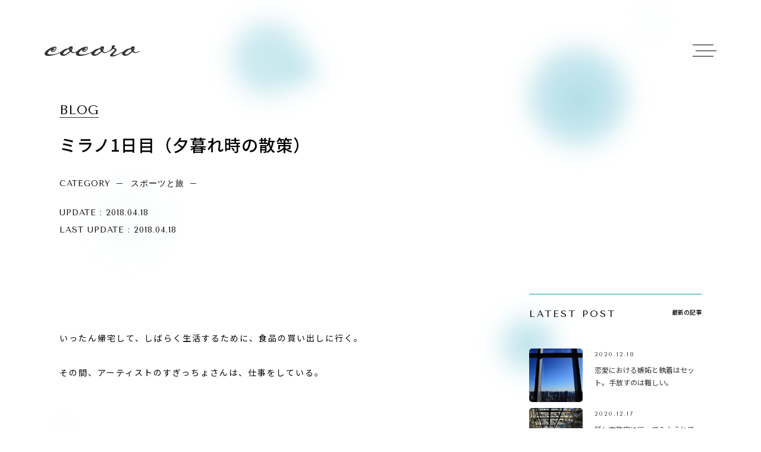

--- FILE ---
content_type: text/html; charset=UTF-8
request_url: https://co-co-ro.net/blog/lets/milano-5/
body_size: 9375
content:
<!doctype html><html lang="ja"><head><meta charset="utf-8"><meta http-equiv="X-UA-Compatible" content="IE=edge,chrome=1"><title>ミラノ1日目（夕暮れ時の散策）  |  COCORO株式会社 〜 マーケティングに強いWEB制作・デザイン制作 〜</title><meta name="viewport" content="width=device-width,initial-scale=1.0,minimum-scale=1.0"><meta name="description" content="東京・横浜を中心にWEBサイト（ホームページ）やグラフィックデザインの企画・制作・運用を行っています。今までに培ってきたノウハウや技術を駆使して、企業の目標達成に向けた支援をしています。無料相談も受け付けておりますので、お気軽にお問い合わせください。ミラノ1日目（夕暮れ時の散策）  |  "><meta name="keywords" content="COCORO株式会社 〜 マーケティングに強いWEB制作・デザイン制作 〜,"><meta name="author" content="COCORO株式会社"><meta name="copyright" content="Copyright &copy; COCORO株式会社. All Rights Reserved."><meta name="format-detection" content="telephone=no"><meta property="og:description" content="東京・横浜を中心にWEBサイト（ホームページ）やグラフィックデザインの企画・制作・運用を行っています。今までに培ってきたノウハウや技術を駆使して、企業の目標達成に向けた支援をしています。無料相談も受け付けておりますので、お気軽にお問い合わせください。ミラノ1日目（夕暮れ時の散策）  |  "><meta property="og:type" content="blog,website,article"/><meta property="og:url" content="https://co-co-ro.net"><meta property="og:image" content="https://co-co-ro.net/wp-content/themes/cocoro_theme/images/common/dummy.jpg"><meta property="og:site_name" content="ミラノ1日目（夕暮れ時の散策）  |  "/><meta property="og:title" content="ミラノ1日目（夕暮れ時の散策）  |  "/><meta property="og:locale" content="ja_JP"><meta name="twitter:card" content="summary_large_image"><meta name="twitter:title" content="ミラノ1日目（夕暮れ時の散策）  |  "><meta name="twitter:description" content="東京・横浜を中心にWEBサイト（ホームページ）やグラフィックデザインの企画・制作・運用を行っています。今までに培ってきたノウハウや技術を駆使して、企業の目標達成に向けた支援をしています。無料相談も受け付けておりますので、お気軽にお問い合わせください。"><meta name="twitter:image" content="https://co-co-ro.net/wp-content/themes/cocoro_theme/images/og/og_img_apply.jpg"><meta name="twitter:image" content="https://co-co-ro.net/wp-content/themes/cocoro_theme/images/common/dummy.jpg"><link rel="shortcut icon" type="image/x-icon" href="https://co-co-ro.net/wp-content/themes/cocoro_theme/assets/images/og/favicon.ico"><link rel="apple-touch-icon" sizes="180x180" href="https://co-co-ro.net/wp-content/themes/cocoro_theme/assets/images/og/apple-touch-icon.png"><link rel="icon" type="images/png" href="https://co-co-ro.net/wp-content/themes/cocoro_theme/images/og/favicon-32x32.png" sizes="32x32"><link rel="icon" type="images/png" href="https://co-co-ro.net/wp-content/themes/cocoro_theme/images/og/favicon-16x16.png" sizes="16x16"><link rel="mask-icon" href="https://co-co-ro.net/wp-content/themes/cocoro_theme/images/og/safari-pinned-tab.svg" color="#000000">  <script src="https://co-co-ro.net/wp-content/themes/cocoro_theme/font/all.min.js"></script> <link rel="preconnect" href="https://fonts.googleapis.com"><link rel="preconnect" href="https://fonts.gstatic.com" crossorigin><link href="https://fonts.googleapis.com/css2?family=Tenor+Sans&display=swap" rel="stylesheet"><link href="https://fonts.googleapis.com/css2?family=Noto+Sans+JP:wght@300;400;500;700&display=swap" rel="stylesheet"><link rel="stylesheet" href="https://co-co-ro.net/wp-content/cache/autoptimize/css/autoptimize_single_2e611c6168520e2cc0a4a994a162bf82.css"><link rel="stylesheet" href="https://co-co-ro.net/wp-content/cache/autoptimize/css/autoptimize_single_c24222d990df08ada852581c5a4a3682.css"><link rel="stylesheet" href="https://co-co-ro.net/wp-content/cache/autoptimize/css/autoptimize_single_c4392be8fd8f565ca49778f8db0fb858.css"> <!--[if lt IE 9]> <script src="https://co-co-ro.net/wp-content/themes/cocoro_theme/js/vendor/html5shiv.min.js"></script> <script src="https://co-co-ro.net/wp-content/themes/cocoro_theme/js/vendor/respond.min.js"></script> <script src="https://co-co-ro.net/wp-content/themes/cocoro_theme/js/vendor/flexibility.js"></script> <![endif]--><meta name='robots' content='max-image-preview:large' /><link rel="alternate" type="application/rss+xml" title="COCORO株式会社 〜 マーケティングに強いWEB制作・デザイン制作 〜 &raquo; フィード" href="https://co-co-ro.net/feed/" /><link rel="alternate" type="application/rss+xml" title="COCORO株式会社 〜 マーケティングに強いWEB制作・デザイン制作 〜 &raquo; コメントフィード" href="https://co-co-ro.net/comments/feed/" /><link rel="alternate" type="application/rss+xml" title="COCORO株式会社 〜 マーケティングに強いWEB制作・デザイン制作 〜 &raquo; ミラノ1日目（夕暮れ時の散策） のコメントのフィード" href="https://co-co-ro.net/blog/lets/milano-5/feed/" /><link rel="alternate" title="oEmbed (JSON)" type="application/json+oembed" href="https://co-co-ro.net/wp-json/oembed/1.0/embed?url=https%3A%2F%2Fco-co-ro.net%2Fblog%2Flets%2Fmilano-5%2F" /><link rel="alternate" title="oEmbed (XML)" type="text/xml+oembed" href="https://co-co-ro.net/wp-json/oembed/1.0/embed?url=https%3A%2F%2Fco-co-ro.net%2Fblog%2Flets%2Fmilano-5%2F&#038;format=xml" /><style id='wp-img-auto-sizes-contain-inline-css' type='text/css'>img:is([sizes=auto i],[sizes^="auto," i]){contain-intrinsic-size:3000px 1500px}</style><style id='wp-block-library-inline-css' type='text/css'>:root{--wp-block-synced-color:#7a00df;--wp-block-synced-color--rgb:122,0,223;--wp-bound-block-color:var(--wp-block-synced-color);--wp-editor-canvas-background:#ddd;--wp-admin-theme-color:#007cba;--wp-admin-theme-color--rgb:0,124,186;--wp-admin-theme-color-darker-10:#006ba1;--wp-admin-theme-color-darker-10--rgb:0,107,160.5;--wp-admin-theme-color-darker-20:#005a87;--wp-admin-theme-color-darker-20--rgb:0,90,135;--wp-admin-border-width-focus:2px}@media (min-resolution:192dpi){:root{--wp-admin-border-width-focus:1.5px}}.wp-element-button{cursor:pointer}:root .has-very-light-gray-background-color{background-color:#eee}:root .has-very-dark-gray-background-color{background-color:#313131}:root .has-very-light-gray-color{color:#eee}:root .has-very-dark-gray-color{color:#313131}:root .has-vivid-green-cyan-to-vivid-cyan-blue-gradient-background{background:linear-gradient(135deg,#00d084,#0693e3)}:root .has-purple-crush-gradient-background{background:linear-gradient(135deg,#34e2e4,#4721fb 50%,#ab1dfe)}:root .has-hazy-dawn-gradient-background{background:linear-gradient(135deg,#faaca8,#dad0ec)}:root .has-subdued-olive-gradient-background{background:linear-gradient(135deg,#fafae1,#67a671)}:root .has-atomic-cream-gradient-background{background:linear-gradient(135deg,#fdd79a,#004a59)}:root .has-nightshade-gradient-background{background:linear-gradient(135deg,#330968,#31cdcf)}:root .has-midnight-gradient-background{background:linear-gradient(135deg,#020381,#2874fc)}:root{--wp--preset--font-size--normal:16px;--wp--preset--font-size--huge:42px}.has-regular-font-size{font-size:1em}.has-larger-font-size{font-size:2.625em}.has-normal-font-size{font-size:var(--wp--preset--font-size--normal)}.has-huge-font-size{font-size:var(--wp--preset--font-size--huge)}.has-text-align-center{text-align:center}.has-text-align-left{text-align:left}.has-text-align-right{text-align:right}.has-fit-text{white-space:nowrap!important}#end-resizable-editor-section{display:none}.aligncenter{clear:both}.items-justified-left{justify-content:flex-start}.items-justified-center{justify-content:center}.items-justified-right{justify-content:flex-end}.items-justified-space-between{justify-content:space-between}.screen-reader-text{border:0;clip-path:inset(50%);height:1px;margin:-1px;overflow:hidden;padding:0;position:absolute;width:1px;word-wrap:normal!important}.screen-reader-text:focus{background-color:#ddd;clip-path:none;color:#444;display:block;font-size:1em;height:auto;left:5px;line-height:normal;padding:15px 23px 14px;text-decoration:none;top:5px;width:auto;z-index:100000}html :where(.has-border-color){border-style:solid}html :where([style*=border-top-color]){border-top-style:solid}html :where([style*=border-right-color]){border-right-style:solid}html :where([style*=border-bottom-color]){border-bottom-style:solid}html :where([style*=border-left-color]){border-left-style:solid}html :where([style*=border-width]){border-style:solid}html :where([style*=border-top-width]){border-top-style:solid}html :where([style*=border-right-width]){border-right-style:solid}html :where([style*=border-bottom-width]){border-bottom-style:solid}html :where([style*=border-left-width]){border-left-style:solid}html :where(img[class*=wp-image-]){height:auto;max-width:100%}:where(figure){margin:0 0 1em}html :where(.is-position-sticky){--wp-admin--admin-bar--position-offset:var(--wp-admin--admin-bar--height,0px)}@media screen and (max-width:600px){html :where(.is-position-sticky){--wp-admin--admin-bar--position-offset:0px}}</style><style id='global-styles-inline-css' type='text/css'>:root{--wp--preset--aspect-ratio--square:1;--wp--preset--aspect-ratio--4-3:4/3;--wp--preset--aspect-ratio--3-4:3/4;--wp--preset--aspect-ratio--3-2:3/2;--wp--preset--aspect-ratio--2-3:2/3;--wp--preset--aspect-ratio--16-9:16/9;--wp--preset--aspect-ratio--9-16:9/16;--wp--preset--color--black:#000;--wp--preset--color--cyan-bluish-gray:#abb8c3;--wp--preset--color--white:#fff;--wp--preset--color--pale-pink:#f78da7;--wp--preset--color--vivid-red:#cf2e2e;--wp--preset--color--luminous-vivid-orange:#ff6900;--wp--preset--color--luminous-vivid-amber:#fcb900;--wp--preset--color--light-green-cyan:#7bdcb5;--wp--preset--color--vivid-green-cyan:#00d084;--wp--preset--color--pale-cyan-blue:#8ed1fc;--wp--preset--color--vivid-cyan-blue:#0693e3;--wp--preset--color--vivid-purple:#9b51e0;--wp--preset--gradient--vivid-cyan-blue-to-vivid-purple:linear-gradient(135deg,#0693e3 0%,#9b51e0 100%);--wp--preset--gradient--light-green-cyan-to-vivid-green-cyan:linear-gradient(135deg,#7adcb4 0%,#00d082 100%);--wp--preset--gradient--luminous-vivid-amber-to-luminous-vivid-orange:linear-gradient(135deg,#fcb900 0%,#ff6900 100%);--wp--preset--gradient--luminous-vivid-orange-to-vivid-red:linear-gradient(135deg,#ff6900 0%,#cf2e2e 100%);--wp--preset--gradient--very-light-gray-to-cyan-bluish-gray:linear-gradient(135deg,#eee 0%,#a9b8c3 100%);--wp--preset--gradient--cool-to-warm-spectrum:linear-gradient(135deg,#4aeadc 0%,#9778d1 20%,#cf2aba 40%,#ee2c82 60%,#fb6962 80%,#fef84c 100%);--wp--preset--gradient--blush-light-purple:linear-gradient(135deg,#ffceec 0%,#9896f0 100%);--wp--preset--gradient--blush-bordeaux:linear-gradient(135deg,#fecda5 0%,#fe2d2d 50%,#6b003e 100%);--wp--preset--gradient--luminous-dusk:linear-gradient(135deg,#ffcb70 0%,#c751c0 50%,#4158d0 100%);--wp--preset--gradient--pale-ocean:linear-gradient(135deg,#fff5cb 0%,#b6e3d4 50%,#33a7b5 100%);--wp--preset--gradient--electric-grass:linear-gradient(135deg,#caf880 0%,#71ce7e 100%);--wp--preset--gradient--midnight:linear-gradient(135deg,#020381 0%,#2874fc 100%);--wp--preset--font-size--small:13px;--wp--preset--font-size--medium:20px;--wp--preset--font-size--large:36px;--wp--preset--font-size--x-large:42px;--wp--preset--spacing--20:.44rem;--wp--preset--spacing--30:.67rem;--wp--preset--spacing--40:1rem;--wp--preset--spacing--50:1.5rem;--wp--preset--spacing--60:2.25rem;--wp--preset--spacing--70:3.38rem;--wp--preset--spacing--80:5.06rem;--wp--preset--shadow--natural:6px 6px 9px rgba(0,0,0,.2);--wp--preset--shadow--deep:12px 12px 50px rgba(0,0,0,.4);--wp--preset--shadow--sharp:6px 6px 0px rgba(0,0,0,.2);--wp--preset--shadow--outlined:6px 6px 0px -3px #fff,6px 6px #000;--wp--preset--shadow--crisp:6px 6px 0px #000}:where(.is-layout-flex){gap:.5em}:where(.is-layout-grid){gap:.5em}body .is-layout-flex{display:flex}.is-layout-flex{flex-wrap:wrap;align-items:center}.is-layout-flex>:is(*,div){margin:0}body .is-layout-grid{display:grid}.is-layout-grid>:is(*,div){margin:0}:where(.wp-block-columns.is-layout-flex){gap:2em}:where(.wp-block-columns.is-layout-grid){gap:2em}:where(.wp-block-post-template.is-layout-flex){gap:1.25em}:where(.wp-block-post-template.is-layout-grid){gap:1.25em}.has-black-color{color:var(--wp--preset--color--black) !important}.has-cyan-bluish-gray-color{color:var(--wp--preset--color--cyan-bluish-gray) !important}.has-white-color{color:var(--wp--preset--color--white) !important}.has-pale-pink-color{color:var(--wp--preset--color--pale-pink) !important}.has-vivid-red-color{color:var(--wp--preset--color--vivid-red) !important}.has-luminous-vivid-orange-color{color:var(--wp--preset--color--luminous-vivid-orange) !important}.has-luminous-vivid-amber-color{color:var(--wp--preset--color--luminous-vivid-amber) !important}.has-light-green-cyan-color{color:var(--wp--preset--color--light-green-cyan) !important}.has-vivid-green-cyan-color{color:var(--wp--preset--color--vivid-green-cyan) !important}.has-pale-cyan-blue-color{color:var(--wp--preset--color--pale-cyan-blue) !important}.has-vivid-cyan-blue-color{color:var(--wp--preset--color--vivid-cyan-blue) !important}.has-vivid-purple-color{color:var(--wp--preset--color--vivid-purple) !important}.has-black-background-color{background-color:var(--wp--preset--color--black) !important}.has-cyan-bluish-gray-background-color{background-color:var(--wp--preset--color--cyan-bluish-gray) !important}.has-white-background-color{background-color:var(--wp--preset--color--white) !important}.has-pale-pink-background-color{background-color:var(--wp--preset--color--pale-pink) !important}.has-vivid-red-background-color{background-color:var(--wp--preset--color--vivid-red) !important}.has-luminous-vivid-orange-background-color{background-color:var(--wp--preset--color--luminous-vivid-orange) !important}.has-luminous-vivid-amber-background-color{background-color:var(--wp--preset--color--luminous-vivid-amber) !important}.has-light-green-cyan-background-color{background-color:var(--wp--preset--color--light-green-cyan) !important}.has-vivid-green-cyan-background-color{background-color:var(--wp--preset--color--vivid-green-cyan) !important}.has-pale-cyan-blue-background-color{background-color:var(--wp--preset--color--pale-cyan-blue) !important}.has-vivid-cyan-blue-background-color{background-color:var(--wp--preset--color--vivid-cyan-blue) !important}.has-vivid-purple-background-color{background-color:var(--wp--preset--color--vivid-purple) !important}.has-black-border-color{border-color:var(--wp--preset--color--black) !important}.has-cyan-bluish-gray-border-color{border-color:var(--wp--preset--color--cyan-bluish-gray) !important}.has-white-border-color{border-color:var(--wp--preset--color--white) !important}.has-pale-pink-border-color{border-color:var(--wp--preset--color--pale-pink) !important}.has-vivid-red-border-color{border-color:var(--wp--preset--color--vivid-red) !important}.has-luminous-vivid-orange-border-color{border-color:var(--wp--preset--color--luminous-vivid-orange) !important}.has-luminous-vivid-amber-border-color{border-color:var(--wp--preset--color--luminous-vivid-amber) !important}.has-light-green-cyan-border-color{border-color:var(--wp--preset--color--light-green-cyan) !important}.has-vivid-green-cyan-border-color{border-color:var(--wp--preset--color--vivid-green-cyan) !important}.has-pale-cyan-blue-border-color{border-color:var(--wp--preset--color--pale-cyan-blue) !important}.has-vivid-cyan-blue-border-color{border-color:var(--wp--preset--color--vivid-cyan-blue) !important}.has-vivid-purple-border-color{border-color:var(--wp--preset--color--vivid-purple) !important}.has-vivid-cyan-blue-to-vivid-purple-gradient-background{background:var(--wp--preset--gradient--vivid-cyan-blue-to-vivid-purple) !important}.has-light-green-cyan-to-vivid-green-cyan-gradient-background{background:var(--wp--preset--gradient--light-green-cyan-to-vivid-green-cyan) !important}.has-luminous-vivid-amber-to-luminous-vivid-orange-gradient-background{background:var(--wp--preset--gradient--luminous-vivid-amber-to-luminous-vivid-orange) !important}.has-luminous-vivid-orange-to-vivid-red-gradient-background{background:var(--wp--preset--gradient--luminous-vivid-orange-to-vivid-red) !important}.has-very-light-gray-to-cyan-bluish-gray-gradient-background{background:var(--wp--preset--gradient--very-light-gray-to-cyan-bluish-gray) !important}.has-cool-to-warm-spectrum-gradient-background{background:var(--wp--preset--gradient--cool-to-warm-spectrum) !important}.has-blush-light-purple-gradient-background{background:var(--wp--preset--gradient--blush-light-purple) !important}.has-blush-bordeaux-gradient-background{background:var(--wp--preset--gradient--blush-bordeaux) !important}.has-luminous-dusk-gradient-background{background:var(--wp--preset--gradient--luminous-dusk) !important}.has-pale-ocean-gradient-background{background:var(--wp--preset--gradient--pale-ocean) !important}.has-electric-grass-gradient-background{background:var(--wp--preset--gradient--electric-grass) !important}.has-midnight-gradient-background{background:var(--wp--preset--gradient--midnight) !important}.has-small-font-size{font-size:var(--wp--preset--font-size--small) !important}.has-medium-font-size{font-size:var(--wp--preset--font-size--medium) !important}.has-large-font-size{font-size:var(--wp--preset--font-size--large) !important}.has-x-large-font-size{font-size:var(--wp--preset--font-size--x-large) !important}</style><style id='classic-theme-styles-inline-css' type='text/css'>/*! This file is auto-generated */
.wp-block-button__link{color:#fff;background-color:#32373c;border-radius:9999px;box-shadow:none;text-decoration:none;padding:calc(.667em + 2px) calc(1.333em + 2px);font-size:1.125em}.wp-block-file__button{background:#32373c;color:#fff;text-decoration:none}</style><link rel='stylesheet' id='contact-form-7-css' href='https://co-co-ro.net/wp-content/cache/autoptimize/css/autoptimize_single_e6fae855021a88a0067fcc58121c594f.css?ver=5.6.4' type='text/css' media='all' /><link rel='stylesheet' id='contact-form-7-confirm-css' href='https://co-co-ro.net/wp-content/cache/autoptimize/css/autoptimize_single_c605b424176e2b3541570e9ebd66830b.css?ver=5.1-202100707' type='text/css' media='all' /> <script type="text/javascript" src="https://co-co-ro.net/wp-includes/js/jquery/jquery.min.js?ver=3.7.1" id="jquery-core-js"></script> <script type="text/javascript" src="https://co-co-ro.net/wp-includes/js/jquery/jquery-migrate.min.js?ver=3.4.1" id="jquery-migrate-js"></script> <link rel="https://api.w.org/" href="https://co-co-ro.net/wp-json/" /><link rel="alternate" title="JSON" type="application/json" href="https://co-co-ro.net/wp-json/wp/v2/posts/11265" /><link rel="EditURI" type="application/rsd+xml" title="RSD" href="https://co-co-ro.net/xmlrpc.php?rsd" /><link rel='shortlink' href='https://co-co-ro.net/?p=11265' /><link rel="shortcut icon" type="image/x-icon" href="https://co-co-ro.net/wp-content/themes/cocoro_theme/images/common/favicon.png" type="image/png" /></head><body class="misc fadeout"><header id="header"><div class="header_inner"><h1 class="logo"><a href="https://co-co-ro.net"><figure><img src="https://co-co-ro.net/wp-content/themes/cocoro_theme/images/common/logo.svg" alt="COCORO株式会社 〜 マーケティングに強いWEB制作・デザイン制作 〜"></figure></a></h1><div class="gnav"><ul class="gfont w400"><li><a href="https://co-co-ro.net/service/"><span>SERVICE</span></a></li><li><a href="https://co-co-ro.net/works/"><span>WORKS</span></a></li><li><a href="https://co-co-ro.net/company/"><span>COMPANY</span></a></li><li><a href="https://co-co-ro.net/blog/"><span>BLOG</span></a></li><li><a href="https://co-co-ro.net/contact/"><span>CONTACT</span></a></li></ul></div></div></header><article id="mainVisual" class="detail"><div class="container-sm"><p class="gfont"><span>BLOG</span></p><h1 class="noto">ミラノ1日目（夕暮れ時の散策）</h1><ul><li><span class="gfont">CATEGORY</span> <span class='cat gfont'>スポーツと旅</span></li><li class="gfont">UPDATE : 2018.04.18</li><li class="gfont">LAST UPDATE : 2018.04.18</li></ul></div></article><article id="single-post"><div class="inner"><div class="flexWrap"><section class="main"><div class="text cf"><p>&nbsp;</p><p>いったん帰宅して、しばらく生活するために、食品の買い出しに行く。</p><p>その間、アーティストのすぎっちょさんは、仕事をしている。</p><p>&nbsp;</p><p>こちらの写真は私たちのアパートの外観で、建ってからかなり時間が経っていそうだ。</p><p>&nbsp;</p><p><a href="https://cocoro.life/wp-content/uploads/2018/04/P4143948.jpg"><img fetchpriority="high" decoding="async" style="background-image: none; padding-top: 0px; padding-left: 0px; display: inline; padding-right: 0px; border: 0px;" title="P4143948" src="https://cocoro.life/wp-content/uploads/2018/04/P4143948_thumb.jpg"  width="595" height="447" border="0"  alt="ミラノ1日目（夕暮れ時の散策）" /></a></p><p>&nbsp;</p><p>こちらがロビー。</p><p><a href="https://cocoro.life/wp-content/uploads/2018/04/P4143949.jpg"><img decoding="async" style="background-image: none; padding-top: 0px; padding-left: 0px; display: inline; padding-right: 0px; border: 0px;" title="P4143949" src="https://cocoro.life/wp-content/uploads/2018/04/P4143949_thumb.jpg"  width="593" height="446" border="0"  alt="ミラノ1日目（夕暮れ時の散策）" /></a></p><p>&nbsp;</p><p>買い出しが終わって、近所のイタリアンに食事に行ったが、まだ空も明るいのでちょっと散歩に行くか？</p><p>ということで、仕事がある竹ちゃんとすぎっちょさんを置いて、ニッシーと私は町散策へ。</p><p>&nbsp;</p><p><a href="https://cocoro.life/wp-content/uploads/2018/04/P4153968.jpg"><img decoding="async" style="background-image: none; padding-top: 0px; padding-left: 0px; display: inline; padding-right: 0px; border: 0px;" title="P4153968" src="https://cocoro.life/wp-content/uploads/2018/04/P4153968_thumb.jpg"  width="588" height="442" border="0"  alt="ミラノ1日目（夕暮れ時の散策）" /></a></p><p>どこを歩いても景色が本当に美しくて、絵になる。</p><p>&nbsp;</p><p><a href="https://cocoro.life/wp-content/uploads/2018/04/P4153972.jpg"><img loading="lazy" decoding="async" style="background-image: none; padding-top: 0px; padding-left: 0px; display: inline; padding-right: 0px; border: 0px;" title="P4153972" src="https://cocoro.life/wp-content/uploads/2018/04/P4153972_thumb.jpg"  width="600" height="451" border="0"  alt="ミラノ1日目（夕暮れ時の散策）" /></a></p><p>翌日からは多忙で観光には一切いけなくなる予定なので、せっかくだから、ちょっと地下鉄に乗って、中心地に行ってみるか？ということで、ミラノにて初地下鉄体験。</p><p><a href="https://cocoro.life/wp-content/uploads/2018/04/P4153977.jpg"><img loading="lazy" decoding="async" style="background-image: none; padding-top: 0px; padding-left: 0px; display: inline; padding-right: 0px; border: 0px;" title="P4153977" src="https://cocoro.life/wp-content/uploads/2018/04/P4153977_thumb.jpg"  width="587" height="441" border="0"  alt="ミラノ1日目（夕暮れ時の散策）" /></a></p><p>&nbsp;</p><p>ヤバイ、全員スリに見えるねと話ながら、自分の貴重品を気にするように、電車に乗り込む。</p><p>到着したところろは、ドゥオモ</p><p>&nbsp;</p><p>&nbsp;</p><p><a href="https://cocoro.life/wp-content/uploads/2018/04/P4153982.jpg"><img loading="lazy" decoding="async" style="background-image: none; padding-top: 0px; padding-left: 0px; display: inline; padding-right: 0px; border: 0px;" title="P4153982" src="https://cocoro.life/wp-content/uploads/2018/04/P4153982_thumb.jpg"  width="581" height="437" border="0"  alt="ミラノ1日目（夕暮れ時の散策）" /></a></p><p>&nbsp;</p><p>こういう写真が撮れるのも広角レンズのお陰。</p><p>ドゥオモの横には、ミラノ一番のアーケードかな？</p><p>&nbsp;</p><p><a href="https://cocoro.life/wp-content/uploads/2018/04/P4153984.jpg"><img loading="lazy" decoding="async" style="background-image: none; padding-top: 0px; padding-left: 0px; display: inline; padding-right: 0px; border: 0px;" title="P4153984" src="https://cocoro.life/wp-content/uploads/2018/04/P4153984_thumb.jpg"  width="568" height="427" border="0"  alt="ミラノ1日目（夕暮れ時の散策）" /></a></p><p>さすが中心地。</p><p>多くの観光客で賑わっていた。</p><p>&nbsp;</p><p>ちょっと載せたい写真が多く、ブログが重たくなってしまうので、続く。</p></div><ul class="sns cf"><li><a href="https://www.facebook.com/sharer.php?src=bm&u=https://co-co-ro.net/blog/lets/milano-5/&t=ミラノ1日目（夕暮れ時の散策） | COCORO株式会社 〜 マーケティングに強いWEB制作・デザイン制作 〜" title="Facebookでシェア" target="_blank"><i class="fab fa-facebook-square"></i></a></li><li><a href="https://twitter.com/share?url=https://co-co-ro.net/blog/lets/milano-5/&text=ミラノ1日目（夕暮れ時の散策）" rel="nofollow" target="_blank"><i class="fab fa-twitter" target="_blank"></i></a></li><li><a href="https://line.me/R/msg/text/?ミラノ1日目（夕暮れ時の散策） | COCORO株式会社 〜 マーケティングに強いWEB制作・デザイン制作 〜" rel="nofollow" target="_blank" title="LINEに送る"><i class="fab fa-line"></i></a></li><li><a href="http://getpocket.com/edit?url=https://co-co-ro.net/blog/lets/milano-5/&title=ミラノ1日目（夕暮れ時の散策） | COCORO株式会社 〜 マーケティングに強いWEB制作・デザイン制作 〜" rel="nofollow" target="_blank"><i class="fab fa-get-pocket"></i></a></li><li><a href="https://feedly.com/i/subscription/feed/https://co-co-ro.net/blog/lets/milano-5/" rel="nofollow" target="_blank"><img src="https://co-co-ro.net/wp-content/themes/cocoro_theme/images/common/feedly.svg" alt=""></a></li><li><a href="http://b.hatena.ne.jp/add?mode=confirm&url=https://co-co-ro.net/blog/lets/milano-5/&title=ミラノ1日目（夕暮れ時の散策） | COCORO株式会社 〜 マーケティングに強いWEB制作・デザイン制作 〜" rel="nofollow" target="_blank"><img src="https://co-co-ro.net/wp-content/themes/cocoro_theme/images/common/hatena.svg" alt=""></a></li></ul><div id="pageFeed"><div class="prev"><a href="https://co-co-ro.net/blog/lets/milano-6/"><h2 class="gfont">PREV</h2><i class="fas fa-chevron-left"></i></a></div><div class="back"><a href="https://co-co-ro.net/blog/"><img src="https://co-co-ro.net/wp-content/themes/cocoro_theme/images/common/back.svg" alt="一覧へ戻る"></a></div><div class="next"><a href="https://co-co-ro.net/blog/lets/milano-7/"><h2 class="gfont">NEXT</h2><i class="fas fa-chevron-right"></i></a></div></div></section><section class="sideBar sticky"><div class="block"><h2 class="cf"><p class="en gfont">LATEST POST</p><p class="ja">最新の記事</p></h2><div class="post"><ul class="cf"><li><a href="https://co-co-ro.net/blog/shito/"><figure><img width="300" height="300" src="https://co-co-ro.net/wp-content/uploads/2022/06/PC170576-5-scaled-1-300x300.jpg" class="attachment-thumb300x300 size-thumb300x300 wp-post-image" alt="" decoding="async" loading="lazy" /></figure><p><span class="date gfont">2020.12.18</span></p><h3>恋愛における嫉妬と執着はセット。手放すのは難しい。</h3></a></li><li><a href="https://co-co-ro.net/blog/hanashi2/"><figure><img width="300" height="300" src="https://co-co-ro.net/wp-content/uploads/2022/06/PC170587-5-scaled-1-300x300.jpg" class="attachment-thumb300x300 size-thumb300x300 wp-post-image" alt="" decoding="async" loading="lazy" /></figure><p><span class="date gfont">2020.12.17</span></p><h3>話し方教室に行ってみようと思う。二社で体験教室とカウンセリングを受けてきた。</h3></a></li><li><a href="https://co-co-ro.net/blog/gey/"><figure><img width="300" height="300" src="https://co-co-ro.net/wp-content/uploads/2022/06/PC110562-5-scaled-1-300x300.jpg" class="attachment-thumb300x300 size-thumb300x300 wp-post-image" alt="" decoding="async" loading="lazy" /></figure><p><span class="date gfont">2020.12.16</span></p><h3>ロジックツリーのイシューはモレてはいけないが、ダブってもいい</h3></a></li><li><a href="https://co-co-ro.net/blog/enterprise-3/"><figure><img width="300" height="300" src="https://co-co-ro.net/wp-content/uploads/2022/06/P8265769-10-scaled-1-300x300.jpg" class="attachment-thumb300x300 size-thumb300x300 wp-post-image" alt="" decoding="async" loading="lazy" /></figure><p><span class="date gfont">2020.12.15</span></p><h3>株式会社にするか、フリーランスでいくか、継続するにはどちらがいいか</h3></a></li><li><a href="https://co-co-ro.net/blog/good-2/"><figure><img width="300" height="300" src="https://co-co-ro.net/wp-content/uploads/2022/06/P8110670-5-1-300x300.jpg" class="attachment-thumb300x300 size-thumb300x300 wp-post-image" alt="" decoding="async" loading="lazy" /></figure><p><span class="date gfont">2020.12.14</span></p><h3>習慣とルーティンの違い、あるというお話。</h3></a></li></ul></div></div><div class="block"><h2 class="cf"><p class="en gfont">CATEGORY</p><p class="ja">カテゴリー</p></h2><div class="boxList"><ul class="cf"><li><a href="https://co-co-ro.net/blog/work/">お仕事系</a></li><li><a href="https://co-co-ro.net/blog/study/">お勉強系</a></li><li><a href="https://co-co-ro.net/blog/lets/">スポーツと旅</a></li><li><a href="https://co-co-ro.net/blog/feel/">そこはかとない話</a></li><li><a href="https://co-co-ro.net/blog/%e3%81%bf%e3%81%aa%e3%81%a8%e3%81%bf%e3%82%89%e3%81%84%e5%a4%a2%e3%83%84%e3%82%a2%e3%83%bc/">みなとみらい夢ツアー</a></li><li><a href="https://co-co-ro.net/blog/healthy/">健康系</a></li><li><a href="https://co-co-ro.net/blog/hama/">横浜が好き</a></li><li><a href="https://co-co-ro.net/blog/beauty/">美容</a></li><li><a href="https://co-co-ro.net/blog/mind/">自己啓発な感じ</a></li><li><a href="https://co-co-ro.net/blog/try/">色々TRY</a></li></ul></div></div></section></div><h4><span class="gfont">RELATED POSTS</span>関連記事</h4><section class="flexWrap col-5 related cf"><div class="item"> <a href="https://co-co-ro.net/blog/lets/fujisan/"><figure><img src="https://co-co-ro.net/wp-content/themes/cocoro_theme/images/common/dummy.jpg" alt="登る富士山2015 (7/15～7/16) 山小屋初体験 一泊してきました。"></figure><p><span class="date gfont w400">2015.07.18</span></p><h2>登る富士山2015 (7/15～7/16) 山小屋初体験 一泊してきました。</h2> </a></div><div class="item"> <a href="https://co-co-ro.net/blog/lets/hatsu/"><figure><img src="https://co-co-ro.net/wp-content/themes/cocoro_theme/images/common/dummy.jpg" alt="本当に大丈夫？私はトライアスロンに初出場できるのか？vol ,1"></figure><p><span class="date gfont w400">2015.08.08</span></p><h2>本当に大丈夫？私はトライアスロンに初出場できるのか？vol ,1</h2> </a></div><div class="item"> <a href="https://co-co-ro.net/blog/lets/torai2/"><figure><img src="https://co-co-ro.net/wp-content/themes/cocoro_theme/images/common/dummy.jpg" alt="私はトライアスリートになれるのか。準備VOL,2"></figure><p><span class="date gfont w400">2015.08.10</span></p><h2>私はトライアスリートになれるのか。準備VOL,2</h2> </a></div><div class="item"> <a href="https://co-co-ro.net/blog/lets/toravol3/"><figure><img src="https://co-co-ro.net/wp-content/themes/cocoro_theme/images/common/dummy.jpg" alt="私はトライアスリートになれるのか。エネルギージェルVOL,3"></figure><p><span class="date gfont w400">2015.08.11</span></p><h2>私はトライアスリートになれるのか。エネルギージェルVOL,3</h2> </a></div><div class="item"> <a href="https://co-co-ro.net/blog/lets/torai4/"><figure><img src="https://co-co-ro.net/wp-content/themes/cocoro_theme/images/common/dummy.jpg" alt="私はトライアスリートになれるのか。エネルギージェルと補給試作VOL ，4"></figure><p><span class="date gfont w400">2015.08.12</span></p><h2>私はトライアスリートになれるのか。エネルギージェルと補給試作VOL ，4</h2> </a></div><div class="item"> <a href="https://co-co-ro.net/blog/lets/torai5/"><figure><img src="https://co-co-ro.net/wp-content/themes/cocoro_theme/images/common/dummy.jpg" alt="私はトライアスリートになれるのか。ビンディングシューズデビューVOL,5"></figure><p><span class="date gfont w400">2015.08.13</span></p><h2>私はトライアスリートになれるのか。ビンディングシューズデビューVOL,5</h2> </a></div><div class="item"> <a href="https://co-co-ro.net/blog/lets/torai6/"><figure><img src="https://co-co-ro.net/wp-content/themes/cocoro_theme/images/common/dummy.jpg" alt="トライアスロン スイムの恐怖 私はトライアスリートになれるのか。VOL,6"></figure><p><span class="date gfont w400">2015.08.14</span></p><h2>トライアスロン スイムの恐怖 私はトライアスリートになれるのか。VOL,6</h2> </a></div><div class="item"> <a href="https://co-co-ro.net/blog/lets/shari/"><figure><img src="https://co-co-ro.net/wp-content/themes/cocoro_theme/images/common/dummy.jpg" alt="シャリばて（ハンガーノック）のこと。私はトライアスリートになれるのか。VOL,7"></figure><p><span class="date gfont w400">2015.08.20</span></p><h2>シャリばて（ハンガーノック）のこと。私はトライアスリートになれるのか。VOL,7</h2> </a></div><div class="item"> <a href="https://co-co-ro.net/blog/lets/bike/"><figure><img src="https://co-co-ro.net/wp-content/themes/cocoro_theme/images/common/dummy.jpg" alt="キャノンデール（ロードバイクショップ）のショートライドに参加してみたら、最高に楽しくて続けられそうだという話。"></figure><p><span class="date gfont w400">2015.08.24</span></p><h2>キャノンデール（ロードバイクショップ）のショートライドに参加してみたら、最高に楽しくて続けられそうだという話。</h2> </a></div><div class="item"> <a href="https://co-co-ro.net/blog/lets/minenohara/"><figure><img src="https://co-co-ro.net/wp-content/themes/cocoro_theme/images/common/dummy.jpg" alt="信州峰の原高原トレイルランニングコース サマー大会 2015に行ってきました。"></figure><p><span class="date gfont w400">2015.08.31</span></p><h2>信州峰の原高原トレイルランニングコース サマー大会 2015に行ってきました。</h2> </a></div></section></div></article><footer id="footer"><div class="container-sm"><div class="contact"><h2 class="gfont">CONTACT</h2><p>お仕事のご依頼やお問い合わせはこちらから<br>お気軽にお問い合わせください。</p> <a href="https://co-co-ro.net/contact/"><div class="arrow"><span></span></div>お問い合わせ</a></div><div class="logo"><a href="https://co-co-ro.net"><figure><img src="https://co-co-ro.net/wp-content/themes/cocoro_theme/images/common/logo.svg" alt="COCORO株式会社 〜 マーケティングに強いWEB制作・デザイン制作 〜"></figure></a></div><div class="fnav"><ul class="gfont w400"><li><a href="https://co-co-ro.net/service/"><span>SERVICE</span></a></li><li><a href="https://co-co-ro.net/works/"><span>WORKS</span></a></li><li><a href="https://co-co-ro.net/company/"><span>COMPANY</span></a></li><li><a href="https://co-co-ro.net/blog/"><span>BLOG</span></a></li><li><a href="https://co-co-ro.net/contact/"><span>CONTACT</span></a></li></ul></div><div id="scrlTop"><span></span><p class="gfont w400">PAGETOP</p></div><p class="copyright gfont w400">© 2026 cocoro inc.<a href="https://co-co-ro.net/privacy-policy/">PRIVACY POLICY</a></p></div></footer><div id="luxy"><div id="particles-js" class="luxy-el" data-speed-y="-20"></div></div><div id="hamburger"><div class="inner"> <span></span> <span></span> <span></span></div></div><div id="spNavWrap"></div><nav id="spNav"><div class="inner"><h1 class="gfont-lamar"><a href="https://co-co-ro.net"><figure><img src="https://co-co-ro.net/wp-content/themes/cocoro_theme/images/common/logo_wh.svg" alt="COCORO株式会社 〜 マーケティングに強いWEB制作・デザイン制作 〜"></figure></a></h1><ul class="gfont w400"><li><a href="https://co-co-ro.net">HOME</a></li><li><a href="https://co-co-ro.net/service/"><span>SERVICE</span></a></li><li><a href="https://co-co-ro.net/works/"><span>WORKS</span></a></li><li><a href="https://co-co-ro.net/company/"><span>COMPANY</span></a></li><li class="active"><a href="https://co-co-ro.net/blog/"><span>BLOG</span></a></li><li><a href="https://co-co-ro.net/contact/"><span>CONTACT</span></a></li><li><a href="https://co-co-ro.net/privacy-policy/"><span>PRIVACY POLICY</span></a></li></ul></div></nav> <script src="https://co-co-ro.net/wp-content/themes/cocoro_theme/js/vendor/jquery-1.12.4.min.js"></script> <script src="https://co-co-ro.net/wp-content/themes/cocoro_theme/js/vendor/particles.min.js"></script> <script>particlesJS("particles-js",{"particles":{"number":{"value":6,"density":{"enable":true,"value_area":800}},"color":{"value":"#0897b4"},"shape":{"type":"circle","stroke":{"width":0,"color":"#000"},"polygon":{"nb_sides":6},"image":{"src":"img/github.svg","width":100,"height":100}},"opacity":{"value":0.3,"random":true,"anim":{"enable":false,"speed":1,"opacity_min":0.1,"sync":false}},"size":{"value":100,"random":true,"anim":{"enable":true,"speed":10,"size_min":40,"sync":true}},"line_linked":{"enable":true,"distance":200,"color":"#ffffff","opacity":1,"width":2},"move":{"enable":true,"speed":5,"direction":"none","random":false,"straight":false,"out_mode":"bounce","bounce":false,"attract":{"enable":true,"rotateX":600,"rotateY":1200}}},"interactivity":{"detect_on":"canvas","events":{"onhover":{"enable":false,"mode":"grab"},"onclick":{"enable":false,"mode":"push"},"resize":true},"modes":{"grab":{"distance":400,"line_linked":{"opacity":1}},"bubble":{"distance":400,"size":30,"duration":2,"opacity":8,"speed":3},"repulse":{"distance":200,"duration":0.4},"push":{"particles_nb":4},"remove":{"particles_nb":2}}},"retina_detect":true});var count_particles,stats,update;stats=new Stats;stats.setMode(0);stats.domElement.style.position='absolute';stats.domElement.style.left='0px';stats.domElement.style.top='0px';document.body.appendChild(stats.domElement);count_particles=document.querySelector('.js-count-particles');update=function(){stats.begin();stats.end();if(window.pJSDom[0].pJS.particles&&window.pJSDom[0].pJS.particles.array){count_particles.innerText=window.pJSDom[0].pJS.particles.array.length;}requestAnimationFrame(update);};requestAnimationFrame(update);;</script> <script src="https://co-co-ro.net/wp-content/themes/cocoro_theme/js/vendor/jquery.easing.min.js"></script> <script src="https://co-co-ro.net/wp-content/themes/cocoro_theme/js/vendor/jquery.waypoints.min.js"></script> <script src="https://co-co-ro.net/wp-content/cache/autoptimize/js/autoptimize_single_6f3544ac587920c5a2ca2fec3f2a8dca.js"></script> <script type="speculationrules">{"prefetch":[{"source":"document","where":{"and":[{"href_matches":"/*"},{"not":{"href_matches":["/wp-*.php","/wp-admin/*","/wp-content/uploads/*","/wp-content/*","/wp-content/plugins/*","/wp-content/themes/cocoro_theme/*","/*\\?(.+)"]}},{"not":{"selector_matches":"a[rel~=\"nofollow\"]"}},{"not":{"selector_matches":".no-prefetch, .no-prefetch a"}}]},"eagerness":"conservative"}]}</script> <script type="text/javascript" src="https://co-co-ro.net/wp-content/cache/autoptimize/js/autoptimize_single_dc74c9954b1944928eca0172c3b8c6b3.js?ver=5.6.4" id="swv-js"></script> <script type="text/javascript" id="contact-form-7-js-extra">var wpcf7={"api":{"root":"https://co-co-ro.net/wp-json/","namespace":"contact-form-7/v1"},"cached":"1"};</script> <script type="text/javascript" src="https://co-co-ro.net/wp-content/cache/autoptimize/js/autoptimize_single_1f9968a7c7a2a02491393fb9d4103dae.js?ver=5.6.4" id="contact-form-7-js"></script> <script type="text/javascript" src="https://co-co-ro.net/wp-includes/js/jquery/jquery.form.min.js?ver=4.3.0" id="jquery-form-js"></script> <script type="text/javascript" src="https://co-co-ro.net/wp-content/cache/autoptimize/js/autoptimize_single_bb1da4506faa200bdfd4b540d9357973.js?ver=5.1-202100707" id="contact-form-7-confirm-js"></script> </body></html>
<!-- Dynamic page generated in 0.305 seconds. -->
<!-- Cached page generated by WP-Super-Cache on 2026-01-21 15:39:08 -->

<!-- super cache -->

--- FILE ---
content_type: text/css; charset=utf-8
request_url: https://fonts.googleapis.com/css2?family=Tenor+Sans&display=swap
body_size: 154
content:
/* cyrillic */
@font-face {
  font-family: 'Tenor Sans';
  font-style: normal;
  font-weight: 400;
  font-display: swap;
  src: url(https://fonts.gstatic.com/s/tenorsans/v21/bx6ANxqUneKx06UkIXISn3F4Ck-L2qM2VQ.woff2) format('woff2');
  unicode-range: U+0301, U+0400-045F, U+0490-0491, U+04B0-04B1, U+2116;
}
/* latin-ext */
@font-face {
  font-family: 'Tenor Sans';
  font-style: normal;
  font-weight: 400;
  font-display: swap;
  src: url(https://fonts.gstatic.com/s/tenorsans/v21/bx6ANxqUneKx06UkIXISn3t4Ck-L2qM2VQ.woff2) format('woff2');
  unicode-range: U+0100-02BA, U+02BD-02C5, U+02C7-02CC, U+02CE-02D7, U+02DD-02FF, U+0304, U+0308, U+0329, U+1D00-1DBF, U+1E00-1E9F, U+1EF2-1EFF, U+2020, U+20A0-20AB, U+20AD-20C0, U+2113, U+2C60-2C7F, U+A720-A7FF;
}
/* latin */
@font-face {
  font-family: 'Tenor Sans';
  font-style: normal;
  font-weight: 400;
  font-display: swap;
  src: url(https://fonts.gstatic.com/s/tenorsans/v21/bx6ANxqUneKx06UkIXISn3V4Ck-L2qM.woff2) format('woff2');
  unicode-range: U+0000-00FF, U+0131, U+0152-0153, U+02BB-02BC, U+02C6, U+02DA, U+02DC, U+0304, U+0308, U+0329, U+2000-206F, U+20AC, U+2122, U+2191, U+2193, U+2212, U+2215, U+FEFF, U+FFFD;
}


--- FILE ---
content_type: image/svg+xml
request_url: https://co-co-ro.net/wp-content/themes/cocoro_theme/images/common/logo.svg
body_size: 6416
content:
<?xml version="1.0" encoding="UTF-8"?><svg id="_イヤー_2" xmlns="http://www.w3.org/2000/svg" viewBox="0 0 261.87 30.73"><defs><style>.cls-1{fill:#333;}</style></defs><g id="_イヤー_1-2"><path class="cls-1" d="M261.11,15.96c-1.18,0-6.84,3.04-9.37,3.04-.17,0-.42,0-.68-.08-1.94-.51-2.53,0-3.97-1.69-.51-.59-.93-1.27-1.35-1.77-.17-.17-.34-.34-.34-.59,0-.42,2.79-5.74,2.79-8.27,0-2.87-1.01-3.55-3.71-3.55-1.27,0-2.28,.17-3.38,.76-.76,.42-1.69,.51-2.45,.93-1.35,.76-1.01,2.79-2.03,3.38-.76,.42-5.91,1.01-7.43,1.44-2.53,.76-5.57,2.03-7.6,3.63-1.26,1.07-3.51,2.48-5.03,3.86-.9,.42-1.76,.85-2.14,1.04-1.18,.51-2.28,1.01-3.46,1.35-2.62,.93-5.07,2.45-7.6,3.55l-1.52,.42-1.6,.68c-2.62,1.18-8.02,2.53-10.81,2.53-.51,0-1.94,0-1.94-.76,0-.25,.42-.51,.59-.68,.93-.93,1.94-1.69,2.62-2.79,.51-.68,1.1-1.27,1.69-1.77,2.36-2.19,5.66-4.81,5.66-8.27,0-2.11-1.52-3.46-3.46-3.97-.51-.08-2.79-.93-3.12-1.18-.25-.17-.34-.59-.34-.84,0-1.6,2.62-1.69,2.62-3.97,0-1.1-.76-2.36-2.03-2.36-1.44,0-2.87,.76-4.39,1.01-1.6,.25-2.53,1.27-2.53,2.96,0,.84,.34,1.52,.34,2.36,0,1.44-1.44,3.55-2.62,4.39-1.27,.76-2.03,2.03-3.21,2.79-1.35,.84-2.7,1.6-4.05,2.53-.36,.24-1.41,.72-2.42,1.24-2,.82-4.3,1.72-5.68,1.72-.17,0-.42,0-.68-.08-1.94-.51-2.53,0-3.97-1.69-.51-.59-.93-1.27-1.35-1.77-.17-.17-.34-.34-.34-.59,0-.42,2.79-5.74,2.79-8.27,0-2.87-1.01-3.55-3.71-3.55-1.27,0-2.28,.17-3.38,.76-.76,.42-1.69,.51-2.45,.93-1.35,.76-1.01,2.79-2.03,3.38-.76,.42-5.91,1.01-7.43,1.44-2.53,.76-5.57,2.03-7.6,3.63-1.19,1.01-3.24,2.31-4.75,3.61-1.73,.71-3.91,1.73-4.71,2.04-2.7,1.01-5.15,2.79-7.94,3.38-2.45,.51-4.73,1.69-7.34,1.86-2.11,.08-4.22,.68-6.42,.68-.59,0-1.52,.08-2.62,.08-3.63,0-8.95-.34-8.95-3.21,0-.59,.25-.93,.59-1.35,.59-.68,.84-1.52,1.52-2.11,1.01-.84,.42-1.69,2.53-2.96,1.27-.76,1.86-2.11,3.12-2.87,.51-.25,1.77-1.27,2.19-1.27,0,1.01-1.35,1.44-1.35,2.53,0,.68,.59,1.35,.76,2.03,.51,1.6,4.39,2.53,5.91,2.53,1.6,0,2.7-1.18,4.05-1.86,1.27-.76,2.11-2.2,3.21-3.12,.68-.68,2.11-4.9,2.11-5.83,0-3.38-2.03-3.46-4.81-3.46-1.35,0-2.79,.51-4.22,.51-1.35,0-2.62,1.27-4.05,1.52-3.88,.84-7.68,4.05-11.14,5.91-1.95,1.09-3.35,2.79-4.93,4.27-1.9,.58-6.52,2.91-8.74,2.91-.17,0-.42,0-.68-.08-1.94-.51-2.53,0-3.97-1.69-.51-.59-.93-1.27-1.35-1.77-.17-.17-.34-.34-.34-.59,0-.42,2.79-5.74,2.79-8.27,0-2.87-1.01-3.55-3.71-3.55-1.27,0-2.28,.17-3.38,.76-.76,.42-1.69,.51-2.45,.93-1.35,.76-1.01,2.79-2.03,3.38-.76,.42-5.91,1.01-7.43,1.44-2.53,.76-5.57,2.03-7.6,3.63-1.19,1.01-3.24,2.31-4.75,3.61-1.73,.71-3.91,1.73-4.71,2.04-2.7,1.01-5.15,2.79-7.94,3.38-2.45,.51-4.73,1.69-7.35,1.86-2.11,.08-4.22,.68-6.42,.68-.59,0-1.52,.08-2.62,.08-3.63,0-8.95-.34-8.95-3.21,0-.59,.25-.93,.59-1.35,.59-.68,.84-1.52,1.52-2.11,1.01-.84,.42-1.69,2.53-2.96,1.27-.76,1.86-2.11,3.12-2.87,.51-.25,1.77-1.27,2.19-1.27,0,1.01-1.35,1.44-1.35,2.53,0,.68,.59,1.35,.76,2.03,.51,1.6,4.39,2.53,5.91,2.53,1.6,0,2.7-1.18,4.05-1.86,1.27-.76,2.11-2.2,3.21-3.12,.68-.68,2.11-4.9,2.11-5.83,0-3.38-2.03-3.46-4.81-3.46-1.35,0-2.79,.51-4.22,.51-1.35,0-2.62,1.27-4.05,1.52-3.88,.84-7.68,4.05-11.14,5.91-2.28,1.27-3.8,3.38-5.74,4.98-1.52,1.27-2.87,4.39-2.87,6.33,0,1.27,1.94,4.39,3.38,4.39,1.69,0,3.21,1.18,4.9,1.27,.42,.08,.93,.08,1.35,.08,2.28,0,4.31,0,6.25-.51,1.52-.34,4.64-.42,5.83-1.01,1.44-.76,3.63-.84,5.23-1.18,2.19-.51,4.14-1.52,6.33-2.11,2.36-.59,4.39-2.03,6.58-2.87,1.33-.46,2.62-.95,3.89-1.49-.71,.9-1.36,1.72-1.36,3.18,0,.34,0,.68,.08,1.01,.17,.68,2.7,2.45,3.38,3.12,1.35,1.27,3.55,1.35,5.32,1.35h1.69c4.05,0,11.31-4.64,14.27-7.43,.93-.93,2.11-1.52,3.04-2.45,.25-.25,.51-.59,.93-.59,1.44,0,2.03,1.18,3.12,1.86,1.01,.59,3.55,1.35,4.73,1.35,.76,0,1.6-.17,2.36-.25,.79-.09,3.7-1.06,6.16-2.1-.8,1.41-1.35,3.14-1.35,4.38s1.94,4.39,3.38,4.39c1.69,0,3.21,1.18,4.9,1.27,.42,.08,.93,.08,1.35,.08,2.28,0,4.31,0,6.25-.51,1.52-.34,4.64-.42,5.83-1.01,1.44-.76,3.63-.84,5.23-1.18,2.19-.51,4.14-1.52,6.33-2.11,2.36-.59,4.39-2.03,6.58-2.87,1.33-.46,2.62-.95,3.89-1.49-.71,.9-1.36,1.72-1.36,3.18,0,.34,0,.68,.08,1.01,.17,.68,2.7,2.45,3.38,3.12,1.35,1.27,3.55,1.35,5.32,1.35h1.69c4.05,0,11.31-4.64,14.27-7.43,.93-.93,2.11-1.52,3.04-2.45,.25-.25,.51-.59,.93-.59,1.44,0,2.03,1.18,3.12,1.86,1.01,.59,3.55,1.35,4.73,1.35,.76,0,1.6-.17,2.36-.25,1.12-.13,6.48-2,8.8-3.38,.66-.34,1.22-.65,1.5-.84,.84-.59,1.77-1.18,2.7-1.52,2.03-.68,4.9-2.7,6.75-3.97,.76-.51,1.52-1.01,2.45-1.01,1.1,0,3.71,.76,3.71,2.11,0,.42-.08,.76-.08,1.18,0,.51-.42,.93-.76,1.18-.34,.34-.67,.59-1.01,.84-.76,.76-1.35,1.69-2.28,2.36-1.44,1.1-2.7,1.6-3.8,3.12-1.52,2.03-5.15,3.21-5.15,6.16,0,2.45,2.79,3.63,4.9,3.63,.59,0,1.1,0,1.69-.25,1.1-.42,2.53-.42,3.8-.59,3.8-.42,6.84-2.87,10.47-4.05,1.6-.51,2.96-1.35,4.48-2.19,1.86-1.1,4.14-1.44,5.99-2.62,.96-.58,1.96-1.02,2.96-1.43-.74,.94-1.45,1.76-1.45,3.29,0,.34,0,.68,.08,1.01,.17,.68,2.7,2.45,3.38,3.12,1.35,1.27,3.55,1.35,5.32,1.35h1.69c4.05,0,11.31-4.64,14.27-7.43,.93-.93,2.11-1.52,3.04-2.45,.25-.25,.51-.59,.93-.59,1.44,0,2.03,1.18,3.12,1.86,1.01,.59,3.55,1.35,4.73,1.35,.76,0,1.6-.17,2.36-.25,1.44-.17,9.88-3.21,9.88-4.39,0-.34-.51-.51-.76-.51Zm-151.2-3.04c.51,0,1.1,.08,1.6,.08,1.01,0,1.77-1.6,1.77-2.45,0-1.69-2.03-2.19-3.38-2.19-.42,0-.76,.34-1.18,.34l-.25-.17c.25-.93,5.66-1.69,6.58-1.69,1.1,0,1.35,.17,1.35,1.35,0,2.7-3.71,7.6-6.59,7.6-.93,0-2.19-.59-2.19-1.6,0-.93,1.6-1.27,2.28-1.27Zm-86.11,0c.51,0,1.1,.08,1.6,.08,1.01,0,1.77-1.6,1.77-2.45,0-1.69-2.03-2.19-3.38-2.19-.42,0-.76,.34-1.18,.34l-.25-.17c.25-.93,5.66-1.69,6.58-1.69,1.1,0,1.35,.17,1.35,1.35,0,2.7-3.71,7.6-6.59,7.6-.93,0-2.19-.59-2.19-1.6,0-.93,1.6-1.27,2.28-1.27Zm41.96,5.49c-1.77,1.01-3.29,2.28-4.73,3.71-1.18,1.18-5.57,2.62-7.18,2.62-1.1,0-3.21-1.18-3.21-2.36,0-.42,.25-.68,.51-.93,1.01-.93,1.18-1.01,1.86-2.28,.84-1.6,1.69-2.36,3.21-3.38,1.6-1.1,8.1-5.23,9.71-5.23,.59,0,.76,.25,.93,.76,.34,1.01,1.86,3.12,1.86,3.8,0,1.52-1.77,2.62-2.96,3.29Zm6.67-7.18c-.51,0-.76-1.1-.76-1.52,0-.68,.42-1.52,1.27-1.52,.42,0,.59,.51,.59,.84,0,.51-.51,2.2-1.1,2.2Zm79.44,7.18c-1.77,1.01-3.29,2.28-4.73,3.71-1.18,1.18-5.57,2.62-7.18,2.62-1.1,0-3.21-1.18-3.21-2.36,0-.42,.25-.68,.51-.93,1.01-.93,1.18-1.01,1.86-2.28,.84-1.6,1.69-2.36,3.21-3.38,1.6-1.1,8.1-5.23,9.71-5.23,.59,0,.76,.25,.93,.76,.34,1.01,1.86,3.12,1.86,3.8,0,1.52-1.77,2.62-2.96,3.29Zm6.67-7.18c-.51,0-.76-1.1-.76-1.52,0-.68,.42-1.52,1.27-1.52,.42,0,.59,.51,.59,.84,0,.51-.51,2.2-1.1,2.2Zm77.92,7.18c-1.77,1.01-3.29,2.28-4.73,3.71-1.18,1.18-5.57,2.62-7.18,2.62-1.1,0-3.21-1.18-3.21-2.36,0-.42,.25-.68,.51-.93,1.01-.93,1.18-1.01,1.86-2.28,.84-1.6,1.69-2.36,3.21-3.38,1.6-1.1,8.11-5.23,9.71-5.23,.59,0,.76,.25,.93,.76,.34,1.01,1.86,3.12,1.86,3.8,0,1.52-1.77,2.62-2.96,3.29Zm6.67-7.18c-.51,0-.76-1.1-.76-1.52,0-.68,.42-1.52,1.27-1.52,.42,0,.59,.51,.59,.84,0,.51-.51,2.2-1.1,2.2Z"/></g></svg>

--- FILE ---
content_type: application/javascript
request_url: https://co-co-ro.net/wp-content/cache/autoptimize/js/autoptimize_single_6f3544ac587920c5a2ca2fec3f2a8dca.js
body_size: 420
content:
$(window).on('load',function(){$('body').removeClass('fadeout');$('#header').addClass('active');setTimeout(function(){$('#hamburger').addClass('on');$('#mainVisual').addClass('active');},500);});$(function(){$('a:not([href^="#"]):not([target])').on('click',function(e){e.preventDefault();url=$(this).attr('href');if(url!==''){$('body').addClass('fadeout');setTimeout(function(){window.location=url;},100);}
return false;});});$(function(){$('a.page-scroll').bind('click',function(event){var windowWidth=$(window).width();var windowSm=640;var $anchor=$(this);if(windowWidth<=windowSm){$('html, body').stop().animate({scrollTop:$($anchor.attr('href')).offset().top-100},1000,'easeInOutExpo');event.preventDefault();}else{$('html, body').stop().animate({scrollTop:$($anchor.attr('href')).offset().top-100},1000,'easeInOutExpo');event.preventDefault();}});});$(function(){$(window).scroll(function(){if($(this).scrollTop()>400){$("#spMenu").addClass("active");}else{$("#spMenu").removeClass("active");}});});$(function(){var state=false;var pos;$('#hamburger').on('click',function(){$(this).toggleClass("active");$('#spNavWrap').fadeToggle();$('#spNav').stop().animate({width:'toggle'},750,'easeInOutExpo')});});$(function(){var pageTop=$('#scrlTop');$('#scrlTop').on('click',function(){$('body,html').stop().animate({scrollTop:0},1500,'easeInOutExpo');return false;});});$(function(){$('a, input[type="button"], input[type="submit"], button, .touch-hover').on('touchstart',function(){$(this).addClass('hover');}).on('touchend',function(){$(this).removeClass('hover');});});$(function(){$("#spNav .item h2").click(function(){$(this).next("ul").slideToggle('fast');$(this).toggleClass("open");});});$(function(){$('.subMenu span').on('click',function(){$('.subMenu > ul').slideToggle('fast');$('.subMenu').toggleClass("open");});});$(function(){$("#schedule dl dt").click(function(){$(this).toggleClass("active");$(this).next("dd").slideToggle('slow');});});$(function(){$('.trigger').waypoint(function(direction){var activePoint=$(this.element);if(direction==='down'){activePoint.addClass('on');}},{offset:'50%'});$('.trigger0').waypoint(function(direction){var activePoint=$(this.element);if(direction==='down'){activePoint.addClass('on');}},{offset:'35%'});});$(function(){$('.slideDown p').on("click",function(){$('.slideDown ul').slideToggle();$('.slideDown p').toggleClass("open");return false;});});

--- FILE ---
content_type: image/svg+xml
request_url: https://co-co-ro.net/wp-content/themes/cocoro_theme/images/common/back.svg
body_size: 932
content:
<?xml version="1.0" encoding="utf-8"?>
<!-- Generator: Adobe Illustrator 26.3.1, SVG Export Plug-In . SVG Version: 6.00 Build 0)  -->
<svg version="1.1" id="レイヤー_1" xmlns="http://www.w3.org/2000/svg" xmlns:xlink="http://www.w3.org/1999/xlink" x="0px"
	 y="0px" viewBox="0 0 22 22" style="enable-background:new 0 0 22 22;" xml:space="preserve">
<style type="text/css">
	.st0{fill:#0897B4;}
</style>
<g id="a">
</g>
<g id="b">
	<g id="c">
		<g id="d" transform="translate(-830 -1252.934)">
			<rect id="e" x="830" y="1252.9" class="st0" width="6" height="6"/>
			<rect id="f" x="838" y="1252.9" class="st0" width="6" height="6"/>
			<rect id="g" x="846" y="1252.9" class="st0" width="6" height="6"/>
			<rect id="h" x="830" y="1260.9" class="st0" width="6" height="6"/>
			<rect id="i" x="838" y="1260.9" class="st0" width="6" height="6"/>
			<rect id="j" x="846" y="1260.9" class="st0" width="6" height="6"/>
			<rect id="k" x="830" y="1268.9" class="st0" width="6" height="6"/>
			<rect id="l" x="838" y="1268.9" class="st0" width="6" height="6"/>
			<rect id="m" x="846" y="1268.9" class="st0" width="6" height="6"/>
		</g>
	</g>
</g>
</svg>
